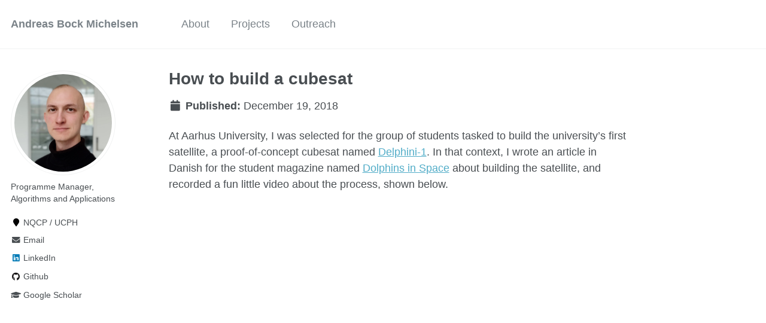

--- FILE ---
content_type: text/html; charset=utf-8
request_url: https://abmichelsen.com/outreach/delphini-1/
body_size: 2977
content:
<!doctype html><html lang="en" class="no-js"><head><meta charset="utf-8"> <!-- begin SEO --><title>How to build a cubesat - Andreas Bock Michelsen</title><meta property="og:locale" content="en-US"><meta property="og:site_name" content="Andreas Bock Michelsen"><meta property="og:title" content="How to build a cubesat"><link rel="canonical" href="https://abmichelsen.com/outreach/delphini-1/"><meta property="og:url" content="https://abmichelsen.com/outreach/delphini-1/"><meta property="og:description" content="At Aarhus University, I was selected for the group of students tasked to build the university’s first satellite, a proof-of-concept cubesat named Delphini-1.In that context, I wrote an article in Danish for the student magazine named Dolphins in Space about building the satellite, and recorded a fun little video about the process,shown below."><meta property="og:type" content="article"><meta property="article:published_time" content="2018-12-19T00:00:00+00:00"> <script type="application/ld+json"> { "@context" : "http://schema.org", "@type" : "Person", "name" : "Andreas Bock Michelsen", "url" : "https://abmichelsen.com", "sameAs" : null } </script> <!-- end SEO --><link href="https://abmichelsen.com/feed.xml" type="application/atom+xml" rel="alternate" title="Andreas Bock Michelsen Feed"> <!-- http://t.co/dKP3o1e --><meta name="HandheldFriendly" content="True"><meta name="MobileOptimized" content="320"><meta name="viewport" content="width=device-width, initial-scale=1.0"> <script> document.documentElement.className = document.documentElement.className.replace(/\bno-js\b/g, '') + ' js '; </script> <!-- For all browsers --><link rel="stylesheet" href="https://abmichelsen.com/assets/css/main.css"><meta http-equiv="cleartype" content="on"> <!-- start custom head snippets --><link rel="apple-touch-icon" sizes="57x57" href="https://abmichelsen.com/images/apple-touch-icon-57x57.png?v=M44lzPylqQ"><link rel="apple-touch-icon" sizes="60x60" href="https://abmichelsen.com/images/apple-touch-icon-60x60.png?v=M44lzPylqQ"><link rel="apple-touch-icon" sizes="72x72" href="https://abmichelsen.com/images/apple-touch-icon-72x72.png?v=M44lzPylqQ"><link rel="apple-touch-icon" sizes="76x76" href="https://abmichelsen.com/images/apple-touch-icon-76x76.png?v=M44lzPylqQ"><link rel="apple-touch-icon" sizes="114x114" href="https://abmichelsen.com/images/apple-touch-icon-114x114.png?v=M44lzPylqQ"><link rel="apple-touch-icon" sizes="120x120" href="https://abmichelsen.com/images/apple-touch-icon-120x120.png?v=M44lzPylqQ"><link rel="apple-touch-icon" sizes="144x144" href="https://abmichelsen.com/images/apple-touch-icon-144x144.png?v=M44lzPylqQ"><link rel="apple-touch-icon" sizes="152x152" href="https://abmichelsen.com/images/apple-touch-icon-152x152.png?v=M44lzPylqQ"><link rel="apple-touch-icon" sizes="180x180" href="https://abmichelsen.com/images/apple-touch-icon-180x180.png?v=M44lzPylqQ"><link rel="icon" type="image/png" href="https://abmichelsen.com/images/favicon-32x32.png?v=M44lzPylqQ" sizes="32x32"><link rel="icon" type="image/png" href="https://abmichelsen.com/images/android-chrome-192x192.png?v=M44lzPylqQ" sizes="192x192"><link rel="icon" type="image/png" href="https://abmichelsen.com/images/favicon-96x96.png?v=M44lzPylqQ" sizes="96x96"><link rel="icon" type="image/png" href="https://abmichelsen.com/images/favicon-16x16.png?v=M44lzPylqQ" sizes="16x16"><link rel="manifest" href="https://abmichelsen.com/images/manifest.json?v=M44lzPylqQ"><link rel="mask-icon" href="https://abmichelsen.com/images/safari-pinned-tab.svg?v=M44lzPylqQ" color="#000000"><link rel="shortcut icon" href="/images/favicon.ico?v=M44lzPylqQ"><meta name="msapplication-TileColor" content="#000000"><meta name="msapplication-TileImage" content="https://abmichelsen.com/images/mstile-144x144.png?v=M44lzPylqQ"><meta name="msapplication-config" content="https://abmichelsen.com/images/browserconfig.xml?v=M44lzPylqQ"><meta name="theme-color" content="#ffffff"><link rel="stylesheet" href="https://abmichelsen.com/assets/css/academicons.css"/> <script type="text/x-mathjax-config"> MathJax.Hub.Config({ TeX: { equationNumbers: { autoNumber: "all" } } }); </script> <script type="text/x-mathjax-config"> MathJax.Hub.Config({ tex2jax: { inlineMath: [ ['$','$'], ["\\(","\\)"] ], processEscapes: true } }); </script> <script src='https://cdnjs.cloudflare.com/ajax/libs/mathjax/2.7.4/latest.js?config=TeX-MML-AM_CHTML' async></script> <!-- Global site tag (gtag.js) - Google Analytics --> <script async src="https://www.googletagmanager.com/gtag/js?id=UA-157133573-1"></script> <script> window.dataLayer = window.dataLayer || []; function gtag(){dataLayer.push(arguments);} gtag('js', new Date()); gtag('config', 'UA-157133573-1'); </script> <!-- end custom head snippets --></head><body> <!--[if lt IE 9]><div class="notice--danger align-center" style="margin: 0;">You are using an <strong>outdated</strong> browser. Please <a href="http://browsehappy.com/">upgrade your browser</a> to improve your experience.</div><![endif]--><div class="masthead"><div class="masthead__inner-wrap"><div class="masthead__menu"><nav id="site-nav" class="greedy-nav"> <button><div class="navicon"></div></button><ul class="visible-links"><li class="masthead__menu-item masthead__menu-item--lg"><a href="https://abmichelsen.com/">Andreas Bock Michelsen</a></li><li class="masthead__menu-item"><a href="https://abmichelsen.com/about/">About</a></li><li class="masthead__menu-item"><a href="https://abmichelsen.com/projects/">Projects</a></li><li class="masthead__menu-item"><a href="https://abmichelsen.com/outreach/">Outreach</a></li></ul><ul class="hidden-links hidden"></ul></nav></div></div></div><div id="main" role="main"><div class="sidebar sticky"><div itemscope itemtype="http://schema.org/Person"><div class="author__avatar"> <img src="https://abmichelsen.com/images/portrait_square.jpg" class="author__avatar" alt=""></div><div class="author__content"><h3 class="author__name"></h3><p class="author__bio">Programme Manager, Algorithms and Applications</p></div><div class="author__urls-wrapper"> <button class="btn btn--inverse">Follow</button><ul class="author__urls social-icons"><li><i class="fa fa-fw fa-map-marker" aria-hidden="true"></i> NQCP / UCPH</li><li><a href="mailto:andreas@abmichelsen.com"><i class="fas fa-fw fa-envelope" aria-hidden="true"></i> Email</a></li><li><a href="https://www.linkedin.com/in/abmichelsen"><i class="fab fa-fw fa-linkedin" aria-hidden="true"></i> LinkedIn</a></li><li><a href="https://github.com/andbm"><i class="fab fa-fw fa-github" aria-hidden="true"></i> Github</a></li><li><a href="https://scholar.google.com/citations?user=UgXqrVYAAAAJ&hl=en"><i class="fas fa-fw fa-graduation-cap"></i> Google Scholar</a></li></ul></div></div></div><article class="page" itemscope itemtype="http://schema.org/CreativeWork"><meta itemprop="headline" content="How to build a cubesat"><meta itemprop="description" content="At Aarhus University, I was selected for the group of students tasked to build the university’s first satellite, a proof-of-concept cubesat named Delphini-1.In that context, I wrote an article in Danish for the student magazine named Dolphins in Space about building the satellite, and recorded a fun little video about the process,shown below."><meta itemprop="datePublished" content="December 19, 2018"><div class="page__inner-wrap"><header><h1 class="page__title" itemprop="headline">How to build a cubesat</h1><p class="page__date"><strong><i class="fa fa-fw fa-calendar" aria-hidden="true"></i> Published:</strong> <time datetime="2018-12-19T00:00:00+00:00">December 19, 2018</time></p></header><section class="page__content" itemprop="text"><p>At Aarhus University, I was selected for the group of students tasked to build the university’s first satellite, a proof-of-concept cubesat named <a href="https://projects.au.dk/ausat/delphini1/">Delphini-1</a>. In that context, I wrote an article in Danish for the student magazine named <a href="https://delfinen-magasin.dk/studieliv/delphiner-i-rummet/">Dolphins in Space</a> about building the satellite, and recorded a fun little video about the process, shown below.</p><iframe width="972" height="547" src="https://www.youtube.com/embed/YUEohBqY-xE" frameborder="0" allow="accelerometer; autoplay; clipboard-write; encrypted-media; gyroscope; picture-in-picture" allowfullscreen=""></iframe><p>On November 27th, 2020, the video had been watched 3747 times, to the great surprise of my collaborator, Andreas K. Dideriksen, and I!</p></section><footer class="page__meta"></footer><section class="page__share"><h4 class="page__share-title">Share on</h4><a href="https://twitter.com/intent/tweet?text=https://abmichelsen.com/outreach/delphini-1/" class="btn btn--twitter" title="Share on Twitter"><i class="fab fa-twitter" aria-hidden="true"></i><span> Twitter</span></a> <a href="https://www.facebook.com/sharer/sharer.php?u=https://abmichelsen.com/outreach/delphini-1/" class="btn btn--facebook" title="Share on Facebook"><i class="fab fa-facebook" aria-hidden="true"></i><span> Facebook</span></a> <a href="https://www.linkedin.com/shareArticle?mini=true&url=https://abmichelsen.com/outreach/delphini-1/" class="btn btn--linkedin" title="Share on LinkedIn"><i class="fab fa-linkedin" aria-hidden="true"></i><span> LinkedIn</span></a></section><nav class="pagination"> <a href="#" class="pagination--pager disabled">Previous</a> <a href="https://abmichelsen.com/outreach/fractal-poetry/" class="pagination--pager" title="Fractal poetry: How to use a machine for something it can’t do ">Next</a></nav></div></article></div><div class="page__footer"><footer> <!-- start custom footer snippets --> <a href="/sitemap/">Sitemap</a> <!-- end custom footer snippets --><div class="page__footer-follow"><ul class="social-icons"><li><strong>Follow:</strong></li><li><a href="http://github.com/andbm"><i class="fab fa-github" aria-hidden="true"></i> GitHub</a></li><li><a href="https://abmichelsen.com/feed.xml"><i class="fa fa-fw fa-rss-square" aria-hidden="true"></i> Feed</a></li></ul></div><div class="page__footer-copyright">&copy; 2025 Andreas Bock Michelsen. Powered by <a href="http://jekyllrb.com" rel="nofollow">Jekyll</a> &amp; <a href="https://github.com/academicpages/academicpages.github.io">AcademicPages</a>, a fork of <a href="https://mademistakes.com/work/minimal-mistakes-jekyll-theme/" rel="nofollow">Minimal Mistakes</a>.</div></footer></div><script src="https://abmichelsen.com/assets/js/main.min.js"></script></body></html>
